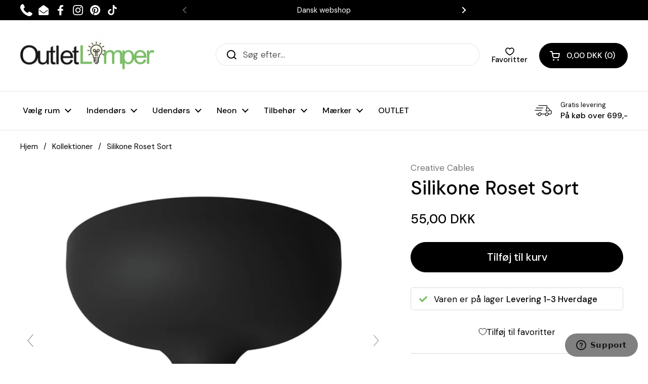

--- FILE ---
content_type: text/html; charset=utf-8
request_url: https://outletlamper.dk/apps/easystock/?q=garda-led-tradlos-bordlampe-ip54-kobber,pendel-rod,projektor,twine-pendel-1,mushroom-bordlampe,tiva-stor,tiva-lille,vaeglampe-11,rockin-joystick-neon-vaeglampe,braided-table-lamp&sign=7051825995925225&timeh=1768557663905&locale=da
body_size: 2390
content:

    
        

        

        {
            "products": {
                
            
"garda-led-tradlos-bordlampe-ip54-kobber":
{
        "id": 8458497327431,
        "collections": [634219561287,
646585123143,
660953170247,
191467061380,
262069649540,
277951774852,
630256107847,
649606824263,
260428890244
],
        "description": "\u003cp data-mce-fragment=\"1\"\u003e\u003cspan data-mce-",
        "handle": "garda-led-tradlos-bordlampe-ip54-kobber",
        "images": ["\/\/outletlamper.dk\/cdn\/shop\/files\/iStock-1208855985-Lhome1.jpg?v=1713543179","\/\/outletlamper.dk\/cdn\/shop\/files\/custom_resized_d0394631-8731-4000-9f87-d73c8f960d8f.jpg?v=1692647924","\/\/outletlamper.dk\/cdn\/shop\/files\/custom_resized_df340163-89b1-48ea-8dda-8793fef0e219.jpg?v=1692647924","\/\/outletlamper.dk\/cdn\/shop\/files\/custom_resized_245fcc4a-f586-475f-a03d-46a7d9a1f8bc.jpg?v=1692647924","\/\/outletlamper.dk\/cdn\/shop\/files\/custom_resized_9b5db3ab-bd4a-49c6-9f02-33f0ad891fb2.jpg?v=1692647924","\/\/outletlamper.dk\/cdn\/shop\/files\/iStock-1208855985-Lhome1_7e27f817-348b-49d5-8ee5-b5bc11688d3d.jpg?v=1692647964","\/\/outletlamper.dk\/cdn\/shop\/files\/Garda_38.jpg?v=1751290964"],
        "inventory_management": true,
        "inventory_policy": true,
        "price": "\u003cspan class=money\u003e299,00 DKK\u003c\/span\u003e",
        "quantity": 84,
        "title": "Garda 38cm Trådløs IP54 Kobber",
        "variants_count": 1,
        "variants": [{
                "id": 46916979818823,
                "default":true,
                "inventory_management":true,
                "inventory_policy":true,
                "price": "\u003cspan class=money\u003e299,00 DKK\u003c\/span\u003e",
                "quantity": 84,
                "title": "Default Title"
                }
]
    }
,
            
"pendel-rod":
{
        "id": 8837646221639,
        "collections": [634219561287,
646585123143,
613623398727,
660953170247,
191466864772,
277951774852,
630256107847,
609442103623,
610742567239,
165150654596,
191466897540,
278795747460
],
        "description": "\u003cp data-end=\"312\" data-start=\"0\"\u003eOak pen",
        "handle": "pendel-rod",
        "images": ["\/\/outletlamper.dk\/cdn\/shop\/files\/IMG_1075.jpg?v=1696508712","\/\/outletlamper.dk\/cdn\/shop\/files\/IMG_0030_1_a3377c90-fb18-4a1b-8a7b-894eb7be50e2.jpg?v=1696508711","\/\/outletlamper.dk\/cdn\/shop\/files\/IMG_0025_1.jpg?v=1696508711","\/\/outletlamper.dk\/cdn\/shop\/files\/IMG_0036_1.jpg?v=1696508711","\/\/outletlamper.dk\/cdn\/shop\/files\/IMG_0040_1.jpg?v=1713544368","\/\/outletlamper.dk\/cdn\/shop\/files\/Oak_Maal__03.jpg?v=1767217223"],
        "inventory_management": true,
        "inventory_policy": true,
        "price": "\u003cspan class=money\u003e399,00 DKK\u003c\/span\u003e",
        "quantity": 57,
        "title": "Oak Pendel Ø35 Rød",
        "variants_count": 1,
        "variants": [{
                "id": 48446680138055,
                "default":true,
                "inventory_management":true,
                "inventory_policy":true,
                "price": "\u003cspan class=money\u003e399,00 DKK\u003c\/span\u003e",
                "quantity": 57,
                "title": "Default Title"
                }
]
    }
,
            
"projektor":
{
        "id": 9798983319879,
        "collections": [634219561287,
646669762887,
278277030020,
614866944327,
660953170247,
653770359111,
192293372036,
644314333511,
278899556484
],
        "description": "\u003cp\u003eDenne LED-projektor fra Lightish er d",
        "handle": "projektor",
        "images": ["\/\/outletlamper.dk\/cdn\/shop\/files\/LEDProjector.jpg?v=1733038502","\/\/outletlamper.dk\/cdn\/shop\/files\/LEDProjector3.jpg?v=1732866164","\/\/outletlamper.dk\/cdn\/shop\/files\/LEDProjector4.jpg?v=1741863591","\/\/outletlamper.dk\/cdn\/shop\/files\/Projektor_billede_1.jpg?v=1741863593","\/\/outletlamper.dk\/cdn\/shop\/files\/Projektor_billede_2.jpg?v=1733037269","\/\/outletlamper.dk\/cdn\/shop\/files\/Projektor_billede_3.jpg?v=1733037269","\/\/outletlamper.dk\/cdn\/shop\/files\/Projektor_billede_4.jpg?v=1741863599","\/\/outletlamper.dk\/cdn\/shop\/files\/Projektor_billede_5.jpg?v=1733037269"],
        "inventory_management": true,
        "inventory_policy": true,
        "price": "\u003cspan class=money\u003e399,00 DKK\u003c\/span\u003e",
        "quantity": 132,
        "title": "Sky LED Projector",
        "variants_count": 1,
        "variants": [{
                "id": 50575151595847,
                "default":true,
                "inventory_management":true,
                "inventory_policy":true,
                "price": "\u003cspan class=money\u003e399,00 DKK\u003c\/span\u003e",
                "quantity": 132,
                "title": "Default Title"
                }
]
    }
,
            
"twine-pendel-1":
{
        "id": 8876695748935,
        "collections": [634219561287,
613623497031,
646584729927,
614866944327,
660953170247,
277282783364,
262069649540,
643088417095,
277951774852,
630256107847,
609442103623,
192293372036,
165150654596,
278899556484,
191466897540,
278795747460
],
        "description": "\u003cp\u003e\u003cspan\u003eDen flotte Twine Pendler, er pr",
        "handle": "twine-pendel-1",
        "images": ["\/\/outletlamper.dk\/cdn\/shop\/files\/IMG_0124_9ab06b1e-c66f-42d5-bd50-536e40f110fa.jpg?v=1700388620","\/\/outletlamper.dk\/cdn\/shop\/files\/IMG_0122_4dfad218-4142-43cb-8100-c3ef63690f7e.jpg?v=1700388620","\/\/outletlamper.dk\/cdn\/shop\/files\/IMG_0134.jpg?v=1700388620","\/\/outletlamper.dk\/cdn\/shop\/files\/IMG_0136_309b026a-0d34-47db-96e0-6cb91a2a7ed2.jpg?v=1713549824","\/\/outletlamper.dk\/cdn\/shop\/files\/IMG_0121_556f75f8-0763-4f56-8b8e-c8681e3693e3.jpg?v=1700388620","\/\/outletlamper.dk\/cdn\/shop\/files\/Twine_Oe39.jpg?v=1750246544"],
        "inventory_management": true,
        "inventory_policy": true,
        "price": "\u003cspan class=money\u003e299,00 DKK\u003c\/span\u003e",
        "quantity": -15,
        "title": "Twine Pendel Ø39",
        "variants_count": 1,
        "variants": [{
                "id": 48612883202375,
                "default":true,
                "inventory_management":true,
                "inventory_policy":true,
                "price": "\u003cspan class=money\u003e299,00 DKK\u003c\/span\u003e",
                "quantity": -15,
                "title": "Default Title"
                }
]
    }
,
            
"mushroom-bordlampe":
{
        "id": 10211400155463,
        "collections": [634219561287,
646585123143,
82608947298,
278277030020,
660953170247,
277951774852
],
        "description": "\u003cp data-end=\"353\" data-start=\"107\"\u003e\u003cstro",
        "handle": "mushroom-bordlampe",
        "images": ["\/\/outletlamper.dk\/cdn\/shop\/files\/IMG_0029_3d165b9b-602c-4af4-bfe0-fca03afa24be.jpg?v=1750086072","\/\/outletlamper.dk\/cdn\/shop\/files\/3A.jpg?v=1750086071","\/\/outletlamper.dk\/cdn\/shop\/files\/IMG_0028_1_30b55f96-4fe2-4cd0-a51d-53aaec1ba0fa.jpg?v=1750086071","\/\/outletlamper.dk\/cdn\/shop\/files\/IMG_0026_1_526a8aff-338f-4402-a357-28a4d247c77d.jpg?v=1750086072","\/\/outletlamper.dk\/cdn\/shop\/files\/IMG_0025_1_b59a12f4-1b9d-46cc-94a0-bf72ae668bd4.jpg?v=1750086072","\/\/outletlamper.dk\/cdn\/shop\/files\/IMG_0024_03c2ce23-7086-4553-8656-50f36adbda80.jpg?v=1750086070","\/\/outletlamper.dk\/cdn\/shop\/files\/IMG_0049_5411f610-bcca-4c70-831b-c6f55e2e879e.jpg?v=1750086071","\/\/outletlamper.dk\/cdn\/shop\/files\/IMG_0048_d7c679fa-dbc4-4296-bbd9-07f0b4c2ed49.jpg?v=1750086070"],
        "inventory_management": true,
        "inventory_policy": true,
        "price": "\u003cspan class=money\u003e249,00 DKK\u003c\/span\u003e",
        "quantity": 25,
        "title": "Musho Bordlampe Grøn",
        "variants_count": 1,
        "variants": [{
                "id": 51761246634311,
                "default":true,
                "inventory_management":true,
                "inventory_policy":true,
                "price": "\u003cspan class=money\u003e249,00 DKK\u003c\/span\u003e",
                "quantity": 25,
                "title": "Default Title"
                }
]
    }
,
            
"tiva-stor":
{
        "id": 10379117232455,
        "collections": [634219561287,
646585123143,
278277030020,
660953170247,
277282783364,
191467225220,
277951774852,
609442103623,
658608685383,
165150654596,
191467126916
],
        "description": "\u003cp\u003eTiva pendlen fra Nordic Seasons er en",
        "handle": "tiva-stor",
        "images": ["\/\/outletlamper.dk\/cdn\/shop\/files\/Tiva_Braided_Pendel_45.png?v=1762152836","\/\/outletlamper.dk\/cdn\/shop\/files\/Tiva_Braided_Pendel_45_-_3.jpg?v=1762153242","\/\/outletlamper.dk\/cdn\/shop\/files\/Tiva_Braided_Pendel_45_-_2.png?v=1762153242","\/\/outletlamper.dk\/cdn\/shop\/files\/Tiva_Braided_Pendel_45_-_4.jpg?v=1762153242","\/\/outletlamper.dk\/cdn\/shop\/files\/Tiva_Braided_Pendel_45_-_5.jpg?v=1762153242","\/\/outletlamper.dk\/cdn\/shop\/files\/Tiva_Braided_Pendel_45_-_6.jpg?v=1762153242"],
        "inventory_management": true,
        "inventory_policy": false,
        "price": "\u003cspan class=money\u003e499,00 DKK\u003c\/span\u003e",
        "quantity": 6,
        "title": "Tiva Braided Pendel Ø45",
        "variants_count": 1,
        "variants": [{
                "id": 52391327170887,
                "default":true,
                "inventory_management":true,
                "inventory_policy":false,
                "price": "\u003cspan class=money\u003e499,00 DKK\u003c\/span\u003e",
                "quantity": 6,
                "title": "Default Title"
                }
]
    }
,
            
"tiva-lille":
{
        "id": 10379118543175,
        "collections": [634219561287,
646585123143,
278277030020,
660953170247,
277282783364,
191467225220,
277951774852,
609442103623,
658608685383,
165150654596,
191467126916
],
        "description": "\u003cp\u003eTiva pendlen fra Nordic Seasons er en",
        "handle": "tiva-lille",
        "images": ["\/\/outletlamper.dk\/cdn\/shop\/files\/Tiva_Braided_Pendel_32.png?v=1762153807","\/\/outletlamper.dk\/cdn\/shop\/files\/Tiva_Braided_Pendel_32_-_2.jpg?v=1762153807","\/\/outletlamper.dk\/cdn\/shop\/files\/Tiva_Braided_Pendel_32_-_3.png?v=1762153807","\/\/outletlamper.dk\/cdn\/shop\/files\/Tiva_Braided_Pendel_32_-_4.jpg?v=1762153807","\/\/outletlamper.dk\/cdn\/shop\/files\/Tiva_Braided_Pendel_32_-_5.jpg?v=1762153807","\/\/outletlamper.dk\/cdn\/shop\/files\/Tiva_Braided_Pendel_32.jpg?v=1762153807"],
        "inventory_management": true,
        "inventory_policy": false,
        "price": "\u003cspan class=money\u003e399,00 DKK\u003c\/span\u003e",
        "quantity": 36,
        "title": "Tiva Braided Pendel Ø32",
        "variants_count": 1,
        "variants": [{
                "id": 52391329661255,
                "default":true,
                "inventory_management":true,
                "inventory_policy":false,
                "price": "\u003cspan class=money\u003e399,00 DKK\u003c\/span\u003e",
                "quantity": 36,
                "title": "Default Title"
                }
]
    }
,
            
"vaeglampe-11":
{
        "id": 10228419789127,
        "collections": [634219561287,
278277030020,
646584729927,
660953170247,
262069649540,
277951774852,
649606824263,
649002516807,
82610290786
],
        "description": "\u003cp data-end=\"380\" data-start=\"118\"\u003eMutoz",
        "handle": "vaeglampe-11",
        "images": ["\/\/outletlamper.dk\/cdn\/shop\/files\/Mutoz.png?v=1764174899","\/\/outletlamper.dk\/cdn\/shop\/files\/IMG_0094_1c4fc0dc-ac1d-4921-aaec-df2978c52a15.jpg?v=1764174862","\/\/outletlamper.dk\/cdn\/shop\/files\/1_265d5408-2d55-4f03-b24f-cbf7d9ef1625.jpg?v=1764174862","\/\/outletlamper.dk\/cdn\/shop\/files\/IMG_0091_783bc4de-cbdc-4536-9c8d-90bdd52f3c75.jpg?v=1764174862","\/\/outletlamper.dk\/cdn\/shop\/files\/IMG_0088_30cb7387-4459-4bb2-8104-22a8b17215f3.jpg?v=1764174862","\/\/outletlamper.dk\/cdn\/shop\/files\/IMG_0085_0860b879-0462-47fe-ae0e-a6725fb8eca5.jpg?v=1764174862"],
        "inventory_management": true,
        "inventory_policy": true,
        "price": "\u003cspan class=money\u003e299,00 DKK\u003c\/span\u003e",
        "quantity": -14,
        "title": "Mutoz Trådløs Magnetisk Væglampe Lys",
        "variants_count": 1,
        "variants": [{
                "id": 51837467754823,
                "default":true,
                "inventory_management":true,
                "inventory_policy":true,
                "price": "\u003cspan class=money\u003e299,00 DKK\u003c\/span\u003e",
                "quantity": -14,
                "title": "Default Title"
                }
]
    }
,
            
"rockin-joystick-neon-vaeglampe":
{
        "id": 9575202488647,
        "collections": [634219561287,
646669762887,
191466963076,
634920665415,
614866944327,
660953170247,
262069813380,
191133286532,
192293372036,
278899556484,
641038909767
],
        "description": "\u003cp\u003e\u003cspan\u003eMed Joystick Hand Sign neon ski",
        "handle": "rockin-joystick-neon-vaeglampe",
        "images": ["\/\/outletlamper.dk\/cdn\/shop\/files\/Hand_Sign_4.jpg?v=1731991426","\/\/outletlamper.dk\/cdn\/shop\/files\/NO-389.png?v=1756718922","\/\/outletlamper.dk\/cdn\/shop\/files\/Joystick_Hand_Sign-1.jpg?v=1756718922","\/\/outletlamper.dk\/cdn\/shop\/files\/Joystick_Hand_Sign-2.jpg?v=1756718922","\/\/outletlamper.dk\/cdn\/shop\/files\/Joystick_Hand_Sign-3.jpg?v=1756718922"],
        "inventory_management": true,
        "inventory_policy": true,
        "price": "\u003cspan class=money\u003e449,00 DKK\u003c\/span\u003e",
        "quantity": 46,
        "title": "Joystick Hand Sign Neon Væglampe",
        "variants_count": 1,
        "variants": [{
                "id": 50123812405575,
                "default":true,
                "inventory_management":true,
                "inventory_policy":true,
                "price": "\u003cspan class=money\u003e449,00 DKK\u003c\/span\u003e",
                "quantity": 46,
                "title": "Default Title"
                }
]
    }
,
            
"braided-table-lamp":
{
        "id": 10225750245703,
        "collections": [634219561287,
646585123143,
82608947298,
660953170247,
277282783364,
277951774852,
191467126916,
641038909767
],
        "description": "\u003cp data-end=\"408\" data-start=\"142\"\u003eBraid",
        "handle": "braided-table-lamp",
        "images": ["\/\/outletlamper.dk\/cdn\/shop\/files\/NS-1238_c69b0d09-a40d-4066-9b68-ce80d4490852.jpg?v=1751010852","\/\/outletlamper.dk\/cdn\/shop\/files\/NS-1238_2c7ff3e6-70f6-45ea-8963-b874069a828a.jpg?v=1751010852","\/\/outletlamper.dk\/cdn\/shop\/files\/IMG_0156_65370784-aaea-4a87-ab4b-f760eef0126f.jpg?v=1751010851","\/\/outletlamper.dk\/cdn\/shop\/files\/IMG_0144_c7f678c5-602b-4f7b-a283-86dedae9b8a6.jpg?v=1751010851","\/\/outletlamper.dk\/cdn\/shop\/files\/NS-1238.jpg?v=1751010851"],
        "inventory_management": true,
        "inventory_policy": false,
        "price": "\u003cspan class=money\u003e299,00 DKK\u003c\/span\u003e",
        "quantity": 49,
        "title": "Braided Bordlampe",
        "variants_count": 1,
        "variants": [{
                "id": 51828786331975,
                "default":true,
                "inventory_management":true,
                "inventory_policy":false,
                "price": "\u003cspan class=money\u003e299,00 DKK\u003c\/span\u003e",
                "quantity": 49,
                "title": "Default Title"
                }
]
    }

            
        
            }
        }
    

--- FILE ---
content_type: text/html; charset=utf-8
request_url: https://outletlamper.dk/apps/easystock/?q=garda-led-tradlos-bordlampe-ip54-kobber,pendel-rod,projektor,twine-pendel-1,mushroom-bordlampe,tiva-stor,tiva-lille,vaeglampe-11,rockin-joystick-neon-vaeglampe,braided-table-lamp&sign=8620830514681977&timeh=1768557665840&locale=da
body_size: 2093
content:

    
        

        

        {
            "products": {
                
            
"garda-led-tradlos-bordlampe-ip54-kobber":
{
        "id": 8458497327431,
        "collections": [634219561287,
646585123143,
660953170247,
191467061380,
262069649540,
277951774852,
630256107847,
649606824263,
260428890244
],
        "description": "\u003cp data-mce-fragment=\"1\"\u003e\u003cspan data-mce-",
        "handle": "garda-led-tradlos-bordlampe-ip54-kobber",
        "images": ["\/\/outletlamper.dk\/cdn\/shop\/files\/iStock-1208855985-Lhome1.jpg?v=1713543179","\/\/outletlamper.dk\/cdn\/shop\/files\/custom_resized_d0394631-8731-4000-9f87-d73c8f960d8f.jpg?v=1692647924","\/\/outletlamper.dk\/cdn\/shop\/files\/custom_resized_df340163-89b1-48ea-8dda-8793fef0e219.jpg?v=1692647924","\/\/outletlamper.dk\/cdn\/shop\/files\/custom_resized_245fcc4a-f586-475f-a03d-46a7d9a1f8bc.jpg?v=1692647924","\/\/outletlamper.dk\/cdn\/shop\/files\/custom_resized_9b5db3ab-bd4a-49c6-9f02-33f0ad891fb2.jpg?v=1692647924","\/\/outletlamper.dk\/cdn\/shop\/files\/iStock-1208855985-Lhome1_7e27f817-348b-49d5-8ee5-b5bc11688d3d.jpg?v=1692647964","\/\/outletlamper.dk\/cdn\/shop\/files\/Garda_38.jpg?v=1751290964"],
        "inventory_management": true,
        "inventory_policy": true,
        "price": "\u003cspan class=money\u003e299,00 DKK\u003c\/span\u003e",
        "quantity": 84,
        "title": "Garda 38cm Trådløs IP54 Kobber",
        "variants_count": 1,
        "variants": [{
                "id": 46916979818823,
                "default":true,
                "inventory_management":true,
                "inventory_policy":true,
                "price": "\u003cspan class=money\u003e299,00 DKK\u003c\/span\u003e",
                "quantity": 84,
                "title": "Default Title"
                }
]
    }
,
            
"pendel-rod":
{
        "id": 8837646221639,
        "collections": [634219561287,
646585123143,
613623398727,
660953170247,
191466864772,
277951774852,
630256107847,
609442103623,
610742567239,
165150654596,
191466897540,
278795747460
],
        "description": "\u003cp data-end=\"312\" data-start=\"0\"\u003eOak pen",
        "handle": "pendel-rod",
        "images": ["\/\/outletlamper.dk\/cdn\/shop\/files\/IMG_1075.jpg?v=1696508712","\/\/outletlamper.dk\/cdn\/shop\/files\/IMG_0030_1_a3377c90-fb18-4a1b-8a7b-894eb7be50e2.jpg?v=1696508711","\/\/outletlamper.dk\/cdn\/shop\/files\/IMG_0025_1.jpg?v=1696508711","\/\/outletlamper.dk\/cdn\/shop\/files\/IMG_0036_1.jpg?v=1696508711","\/\/outletlamper.dk\/cdn\/shop\/files\/IMG_0040_1.jpg?v=1713544368","\/\/outletlamper.dk\/cdn\/shop\/files\/Oak_Maal__03.jpg?v=1767217223"],
        "inventory_management": true,
        "inventory_policy": true,
        "price": "\u003cspan class=money\u003e399,00 DKK\u003c\/span\u003e",
        "quantity": 57,
        "title": "Oak Pendel Ø35 Rød",
        "variants_count": 1,
        "variants": [{
                "id": 48446680138055,
                "default":true,
                "inventory_management":true,
                "inventory_policy":true,
                "price": "\u003cspan class=money\u003e399,00 DKK\u003c\/span\u003e",
                "quantity": 57,
                "title": "Default Title"
                }
]
    }
,
            
"projektor":
{
        "id": 9798983319879,
        "collections": [634219561287,
646669762887,
278277030020,
614866944327,
660953170247,
653770359111,
192293372036,
644314333511,
278899556484
],
        "description": "\u003cp\u003eDenne LED-projektor fra Lightish er d",
        "handle": "projektor",
        "images": ["\/\/outletlamper.dk\/cdn\/shop\/files\/LEDProjector.jpg?v=1733038502","\/\/outletlamper.dk\/cdn\/shop\/files\/LEDProjector3.jpg?v=1732866164","\/\/outletlamper.dk\/cdn\/shop\/files\/LEDProjector4.jpg?v=1741863591","\/\/outletlamper.dk\/cdn\/shop\/files\/Projektor_billede_1.jpg?v=1741863593","\/\/outletlamper.dk\/cdn\/shop\/files\/Projektor_billede_2.jpg?v=1733037269","\/\/outletlamper.dk\/cdn\/shop\/files\/Projektor_billede_3.jpg?v=1733037269","\/\/outletlamper.dk\/cdn\/shop\/files\/Projektor_billede_4.jpg?v=1741863599","\/\/outletlamper.dk\/cdn\/shop\/files\/Projektor_billede_5.jpg?v=1733037269"],
        "inventory_management": true,
        "inventory_policy": true,
        "price": "\u003cspan class=money\u003e399,00 DKK\u003c\/span\u003e",
        "quantity": 132,
        "title": "Sky LED Projector",
        "variants_count": 1,
        "variants": [{
                "id": 50575151595847,
                "default":true,
                "inventory_management":true,
                "inventory_policy":true,
                "price": "\u003cspan class=money\u003e399,00 DKK\u003c\/span\u003e",
                "quantity": 132,
                "title": "Default Title"
                }
]
    }
,
            
"twine-pendel-1":
{
        "id": 8876695748935,
        "collections": [634219561287,
613623497031,
646584729927,
614866944327,
660953170247,
277282783364,
262069649540,
643088417095,
277951774852,
630256107847,
609442103623,
192293372036,
165150654596,
278899556484,
191466897540,
278795747460
],
        "description": "\u003cp\u003e\u003cspan\u003eDen flotte Twine Pendler, er pr",
        "handle": "twine-pendel-1",
        "images": ["\/\/outletlamper.dk\/cdn\/shop\/files\/IMG_0124_9ab06b1e-c66f-42d5-bd50-536e40f110fa.jpg?v=1700388620","\/\/outletlamper.dk\/cdn\/shop\/files\/IMG_0122_4dfad218-4142-43cb-8100-c3ef63690f7e.jpg?v=1700388620","\/\/outletlamper.dk\/cdn\/shop\/files\/IMG_0134.jpg?v=1700388620","\/\/outletlamper.dk\/cdn\/shop\/files\/IMG_0136_309b026a-0d34-47db-96e0-6cb91a2a7ed2.jpg?v=1713549824","\/\/outletlamper.dk\/cdn\/shop\/files\/IMG_0121_556f75f8-0763-4f56-8b8e-c8681e3693e3.jpg?v=1700388620","\/\/outletlamper.dk\/cdn\/shop\/files\/Twine_Oe39.jpg?v=1750246544"],
        "inventory_management": true,
        "inventory_policy": true,
        "price": "\u003cspan class=money\u003e299,00 DKK\u003c\/span\u003e",
        "quantity": -15,
        "title": "Twine Pendel Ø39",
        "variants_count": 1,
        "variants": [{
                "id": 48612883202375,
                "default":true,
                "inventory_management":true,
                "inventory_policy":true,
                "price": "\u003cspan class=money\u003e299,00 DKK\u003c\/span\u003e",
                "quantity": -15,
                "title": "Default Title"
                }
]
    }
,
            
"mushroom-bordlampe":
{
        "id": 10211400155463,
        "collections": [634219561287,
646585123143,
82608947298,
278277030020,
660953170247,
277951774852
],
        "description": "\u003cp data-end=\"353\" data-start=\"107\"\u003e\u003cstro",
        "handle": "mushroom-bordlampe",
        "images": ["\/\/outletlamper.dk\/cdn\/shop\/files\/IMG_0029_3d165b9b-602c-4af4-bfe0-fca03afa24be.jpg?v=1750086072","\/\/outletlamper.dk\/cdn\/shop\/files\/3A.jpg?v=1750086071","\/\/outletlamper.dk\/cdn\/shop\/files\/IMG_0028_1_30b55f96-4fe2-4cd0-a51d-53aaec1ba0fa.jpg?v=1750086071","\/\/outletlamper.dk\/cdn\/shop\/files\/IMG_0026_1_526a8aff-338f-4402-a357-28a4d247c77d.jpg?v=1750086072","\/\/outletlamper.dk\/cdn\/shop\/files\/IMG_0025_1_b59a12f4-1b9d-46cc-94a0-bf72ae668bd4.jpg?v=1750086072","\/\/outletlamper.dk\/cdn\/shop\/files\/IMG_0024_03c2ce23-7086-4553-8656-50f36adbda80.jpg?v=1750086070","\/\/outletlamper.dk\/cdn\/shop\/files\/IMG_0049_5411f610-bcca-4c70-831b-c6f55e2e879e.jpg?v=1750086071","\/\/outletlamper.dk\/cdn\/shop\/files\/IMG_0048_d7c679fa-dbc4-4296-bbd9-07f0b4c2ed49.jpg?v=1750086070"],
        "inventory_management": true,
        "inventory_policy": true,
        "price": "\u003cspan class=money\u003e249,00 DKK\u003c\/span\u003e",
        "quantity": 25,
        "title": "Musho Bordlampe Grøn",
        "variants_count": 1,
        "variants": [{
                "id": 51761246634311,
                "default":true,
                "inventory_management":true,
                "inventory_policy":true,
                "price": "\u003cspan class=money\u003e249,00 DKK\u003c\/span\u003e",
                "quantity": 25,
                "title": "Default Title"
                }
]
    }
,
            
"tiva-stor":
{
        "id": 10379117232455,
        "collections": [634219561287,
646585123143,
278277030020,
660953170247,
277282783364,
191467225220,
277951774852,
609442103623,
658608685383,
165150654596,
191467126916
],
        "description": "\u003cp\u003eTiva pendlen fra Nordic Seasons er en",
        "handle": "tiva-stor",
        "images": ["\/\/outletlamper.dk\/cdn\/shop\/files\/Tiva_Braided_Pendel_45.png?v=1762152836","\/\/outletlamper.dk\/cdn\/shop\/files\/Tiva_Braided_Pendel_45_-_3.jpg?v=1762153242","\/\/outletlamper.dk\/cdn\/shop\/files\/Tiva_Braided_Pendel_45_-_2.png?v=1762153242","\/\/outletlamper.dk\/cdn\/shop\/files\/Tiva_Braided_Pendel_45_-_4.jpg?v=1762153242","\/\/outletlamper.dk\/cdn\/shop\/files\/Tiva_Braided_Pendel_45_-_5.jpg?v=1762153242","\/\/outletlamper.dk\/cdn\/shop\/files\/Tiva_Braided_Pendel_45_-_6.jpg?v=1762153242"],
        "inventory_management": true,
        "inventory_policy": false,
        "price": "\u003cspan class=money\u003e499,00 DKK\u003c\/span\u003e",
        "quantity": 6,
        "title": "Tiva Braided Pendel Ø45",
        "variants_count": 1,
        "variants": [{
                "id": 52391327170887,
                "default":true,
                "inventory_management":true,
                "inventory_policy":false,
                "price": "\u003cspan class=money\u003e499,00 DKK\u003c\/span\u003e",
                "quantity": 6,
                "title": "Default Title"
                }
]
    }
,
            
"tiva-lille":
{
        "id": 10379118543175,
        "collections": [634219561287,
646585123143,
278277030020,
660953170247,
277282783364,
191467225220,
277951774852,
609442103623,
658608685383,
165150654596,
191467126916
],
        "description": "\u003cp\u003eTiva pendlen fra Nordic Seasons er en",
        "handle": "tiva-lille",
        "images": ["\/\/outletlamper.dk\/cdn\/shop\/files\/Tiva_Braided_Pendel_32.png?v=1762153807","\/\/outletlamper.dk\/cdn\/shop\/files\/Tiva_Braided_Pendel_32_-_2.jpg?v=1762153807","\/\/outletlamper.dk\/cdn\/shop\/files\/Tiva_Braided_Pendel_32_-_3.png?v=1762153807","\/\/outletlamper.dk\/cdn\/shop\/files\/Tiva_Braided_Pendel_32_-_4.jpg?v=1762153807","\/\/outletlamper.dk\/cdn\/shop\/files\/Tiva_Braided_Pendel_32_-_5.jpg?v=1762153807","\/\/outletlamper.dk\/cdn\/shop\/files\/Tiva_Braided_Pendel_32.jpg?v=1762153807"],
        "inventory_management": true,
        "inventory_policy": false,
        "price": "\u003cspan class=money\u003e399,00 DKK\u003c\/span\u003e",
        "quantity": 36,
        "title": "Tiva Braided Pendel Ø32",
        "variants_count": 1,
        "variants": [{
                "id": 52391329661255,
                "default":true,
                "inventory_management":true,
                "inventory_policy":false,
                "price": "\u003cspan class=money\u003e399,00 DKK\u003c\/span\u003e",
                "quantity": 36,
                "title": "Default Title"
                }
]
    }
,
            
"vaeglampe-11":
{
        "id": 10228419789127,
        "collections": [634219561287,
278277030020,
646584729927,
660953170247,
262069649540,
277951774852,
649606824263,
649002516807,
82610290786
],
        "description": "\u003cp data-end=\"380\" data-start=\"118\"\u003eMutoz",
        "handle": "vaeglampe-11",
        "images": ["\/\/outletlamper.dk\/cdn\/shop\/files\/Mutoz.png?v=1764174899","\/\/outletlamper.dk\/cdn\/shop\/files\/IMG_0094_1c4fc0dc-ac1d-4921-aaec-df2978c52a15.jpg?v=1764174862","\/\/outletlamper.dk\/cdn\/shop\/files\/1_265d5408-2d55-4f03-b24f-cbf7d9ef1625.jpg?v=1764174862","\/\/outletlamper.dk\/cdn\/shop\/files\/IMG_0091_783bc4de-cbdc-4536-9c8d-90bdd52f3c75.jpg?v=1764174862","\/\/outletlamper.dk\/cdn\/shop\/files\/IMG_0088_30cb7387-4459-4bb2-8104-22a8b17215f3.jpg?v=1764174862","\/\/outletlamper.dk\/cdn\/shop\/files\/IMG_0085_0860b879-0462-47fe-ae0e-a6725fb8eca5.jpg?v=1764174862"],
        "inventory_management": true,
        "inventory_policy": true,
        "price": "\u003cspan class=money\u003e299,00 DKK\u003c\/span\u003e",
        "quantity": -14,
        "title": "Mutoz Trådløs Magnetisk Væglampe Lys",
        "variants_count": 1,
        "variants": [{
                "id": 51837467754823,
                "default":true,
                "inventory_management":true,
                "inventory_policy":true,
                "price": "\u003cspan class=money\u003e299,00 DKK\u003c\/span\u003e",
                "quantity": -14,
                "title": "Default Title"
                }
]
    }
,
            
"rockin-joystick-neon-vaeglampe":
{
        "id": 9575202488647,
        "collections": [634219561287,
646669762887,
191466963076,
634920665415,
614866944327,
660953170247,
262069813380,
191133286532,
192293372036,
278899556484,
641038909767
],
        "description": "\u003cp\u003e\u003cspan\u003eMed Joystick Hand Sign neon ski",
        "handle": "rockin-joystick-neon-vaeglampe",
        "images": ["\/\/outletlamper.dk\/cdn\/shop\/files\/Hand_Sign_4.jpg?v=1731991426","\/\/outletlamper.dk\/cdn\/shop\/files\/NO-389.png?v=1756718922","\/\/outletlamper.dk\/cdn\/shop\/files\/Joystick_Hand_Sign-1.jpg?v=1756718922","\/\/outletlamper.dk\/cdn\/shop\/files\/Joystick_Hand_Sign-2.jpg?v=1756718922","\/\/outletlamper.dk\/cdn\/shop\/files\/Joystick_Hand_Sign-3.jpg?v=1756718922"],
        "inventory_management": true,
        "inventory_policy": true,
        "price": "\u003cspan class=money\u003e449,00 DKK\u003c\/span\u003e",
        "quantity": 46,
        "title": "Joystick Hand Sign Neon Væglampe",
        "variants_count": 1,
        "variants": [{
                "id": 50123812405575,
                "default":true,
                "inventory_management":true,
                "inventory_policy":true,
                "price": "\u003cspan class=money\u003e449,00 DKK\u003c\/span\u003e",
                "quantity": 46,
                "title": "Default Title"
                }
]
    }
,
            
"braided-table-lamp":
{
        "id": 10225750245703,
        "collections": [634219561287,
646585123143,
82608947298,
660953170247,
277282783364,
277951774852,
191467126916,
641038909767
],
        "description": "\u003cp data-end=\"408\" data-start=\"142\"\u003eBraid",
        "handle": "braided-table-lamp",
        "images": ["\/\/outletlamper.dk\/cdn\/shop\/files\/NS-1238_c69b0d09-a40d-4066-9b68-ce80d4490852.jpg?v=1751010852","\/\/outletlamper.dk\/cdn\/shop\/files\/NS-1238_2c7ff3e6-70f6-45ea-8963-b874069a828a.jpg?v=1751010852","\/\/outletlamper.dk\/cdn\/shop\/files\/IMG_0156_65370784-aaea-4a87-ab4b-f760eef0126f.jpg?v=1751010851","\/\/outletlamper.dk\/cdn\/shop\/files\/IMG_0144_c7f678c5-602b-4f7b-a283-86dedae9b8a6.jpg?v=1751010851","\/\/outletlamper.dk\/cdn\/shop\/files\/NS-1238.jpg?v=1751010851"],
        "inventory_management": true,
        "inventory_policy": false,
        "price": "\u003cspan class=money\u003e299,00 DKK\u003c\/span\u003e",
        "quantity": 49,
        "title": "Braided Bordlampe",
        "variants_count": 1,
        "variants": [{
                "id": 51828786331975,
                "default":true,
                "inventory_management":true,
                "inventory_policy":false,
                "price": "\u003cspan class=money\u003e299,00 DKK\u003c\/span\u003e",
                "quantity": 49,
                "title": "Default Title"
                }
]
    }

            
        
            }
        }
    